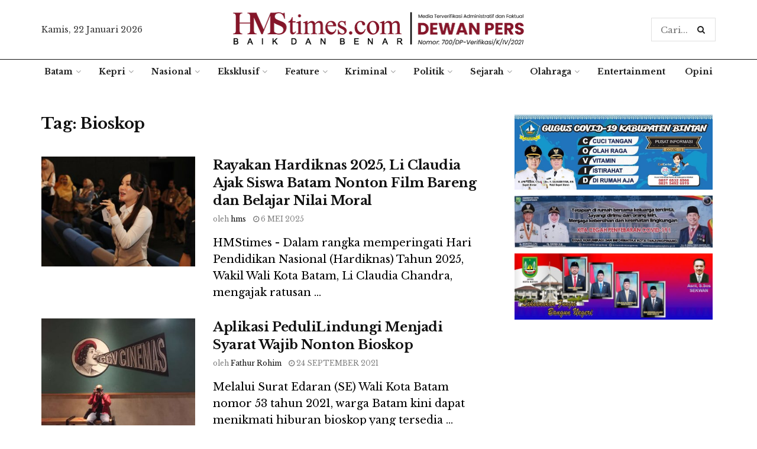

--- FILE ---
content_type: text/html; charset=UTF-8
request_url: https://hmstimes.com/tag/bioskop/
body_size: 15046
content:
<!doctype html>
<!--[if lt IE 7]><html
class="no-js lt-ie9 lt-ie8 lt-ie7" lang=id> <![endif]-->
<!--[if IE 7]><html
class="no-js lt-ie9 lt-ie8" lang=id> <![endif]-->
<!--[if IE 8]><html
class="no-js lt-ie9" lang=id> <![endif]-->
<!--[if IE 9]><html
class="no-js lt-ie10" lang=id> <![endif]-->
<!--[if gt IE 8]><!--><html
class=no-js  lang=id> <!--<![endif]--><head><style>img.lazy{min-height:1px}</style><link
href=https://hmstimes.com/wp-content/plugins/w3-total-cache/pub/js/lazyload.min.js as=script><meta
http-equiv="Content-Type" content="text/html; charset=UTF-8"><meta
name='viewport' content='width=device-width, initial-scale=1, user-scalable=yes'><link
rel=profile href=http://gmpg.org/xfn/11><link
rel=pingback href=https://hmstimes.com/xmlrpc.php><meta
name="theme-color" content="#8a1823"><meta
name="msapplication-navbutton-color" content="#8a1823"><meta
name="apple-mobile-web-app-status-bar-style" content="#8a1823"><meta
name='robots' content='index, follow, max-image-preview:large, max-snippet:-1, max-video-preview:-1'> <script>var jnews_ajax_url='/?ajax-request=jnews'</script> <title>Bioskop | HMStimes.com</title><link
rel=canonical href=https://hmstimes.com/tag/bioskop/ ><meta
property="og:locale" content="id_ID"><meta
property="og:type" content="article"><meta
property="og:title" content="Bioskop | HMStimes.com"><meta
property="og:url" content="https://hmstimes.com/tag/bioskop/"><meta
property="og:site_name" content="HMStimes.com"><meta
name="twitter:card" content="summary_large_image"> <script type=application/ld+json class=yoast-schema-graph>{"@context":"https://schema.org","@graph":[{"@type":"CollectionPage","@id":"https://hmstimes.com/tag/bioskop/","url":"https://hmstimes.com/tag/bioskop/","name":"Bioskop | HMStimes.com","isPartOf":{"@id":"https://hmstimes.com/#website"},"primaryImageOfPage":{"@id":"https://hmstimes.com/tag/bioskop/#primaryimage"},"image":{"@id":"https://hmstimes.com/tag/bioskop/#primaryimage"},"thumbnailUrl":"https://hmstimes.com/wp-content/uploads/2025/05/2ae76a3f-e4a8-481c-bfd5-5172e7abd1b2.jpg","breadcrumb":{"@id":"https://hmstimes.com/tag/bioskop/#breadcrumb"},"inLanguage":"id"},{"@type":"ImageObject","inLanguage":"id","@id":"https://hmstimes.com/tag/bioskop/#primaryimage","url":"https://hmstimes.com/wp-content/uploads/2025/05/2ae76a3f-e4a8-481c-bfd5-5172e7abd1b2.jpg","contentUrl":"https://hmstimes.com/wp-content/uploads/2025/05/2ae76a3f-e4a8-481c-bfd5-5172e7abd1b2.jpg","width":1080,"height":720,"caption":"Momen wakil Wali Kota Batam, Li Caudia mengajak siswa-siwi sekolah nonton film bareng di Bioskop. (Foto: Diskominfo)."},{"@type":"BreadcrumbList","@id":"https://hmstimes.com/tag/bioskop/#breadcrumb","itemListElement":[{"@type":"ListItem","position":1,"name":"Home","item":"https://hmstimes.com/"},{"@type":"ListItem","position":2,"name":"Bioskop"}]},{"@type":"WebSite","@id":"https://hmstimes.com/#website","url":"https://hmstimes.com/","name":"HMStimes.com","description":"Jurnalisme yang Baik dan Benar","publisher":{"@id":"https://hmstimes.com/#organization"},"potentialAction":[{"@type":"SearchAction","target":{"@type":"EntryPoint","urlTemplate":"https://hmstimes.com/?s={search_term_string}"},"query-input":"required name=search_term_string"}],"inLanguage":"id"},{"@type":"Organization","@id":"https://hmstimes.com/#organization","name":"HMSTimes","url":"https://hmstimes.com/","logo":{"@type":"ImageObject","inLanguage":"id","@id":"https://hmstimes.com/#/schema/logo/image/","url":"https://hmstimes.com/wp-content/uploads/2020/09/hmstimes-bulat.png","contentUrl":"https://hmstimes.com/wp-content/uploads/2020/09/hmstimes-bulat.png","width":1016,"height":1016,"caption":"HMSTimes"},"image":{"@id":"https://hmstimes.com/#/schema/logo/image/"}}]}</script> <link
rel=dns-prefetch href=//www.googletagmanager.com><link
rel=dns-prefetch href=//fonts.googleapis.com><link
rel=dns-prefetch href=//pagead2.googlesyndication.com><link
rel=alternate type=application/rss+xml title="HMStimes.com &raquo; Feed" href=https://hmstimes.com/feed/ ><link
rel=alternate type=application/rss+xml title="HMStimes.com &raquo; Bioskop Umpan Tag" href=https://hmstimes.com/tag/bioskop/feed/ ><link
rel=stylesheet href=https://hmstimes.com/wp-content/cache/minify/a5ff7.css media=all><style id=classic-theme-styles-inline-css>.wp-block-button__link{color:#fff;background-color:#32373c;border-radius:9999px;box-shadow:none;text-decoration:none;padding:calc(.667em + 2px) calc(1.333em + 2px);font-size:1.125em}.wp-block-file__button{background:#32373c;color:#fff;text-decoration:none}</style><style id=global-styles-inline-css>/*<![CDATA[*/body{--wp--preset--color--black:#000;--wp--preset--color--cyan-bluish-gray:#abb8c3;--wp--preset--color--white:#fff;--wp--preset--color--pale-pink:#f78da7;--wp--preset--color--vivid-red:#cf2e2e;--wp--preset--color--luminous-vivid-orange:#ff6900;--wp--preset--color--luminous-vivid-amber:#fcb900;--wp--preset--color--light-green-cyan:#7bdcb5;--wp--preset--color--vivid-green-cyan:#00d084;--wp--preset--color--pale-cyan-blue:#8ed1fc;--wp--preset--color--vivid-cyan-blue:#0693e3;--wp--preset--color--vivid-purple:#9b51e0;--wp--preset--gradient--vivid-cyan-blue-to-vivid-purple:linear-gradient(135deg,rgba(6,147,227,1) 0%,rgb(155,81,224) 100%);--wp--preset--gradient--light-green-cyan-to-vivid-green-cyan:linear-gradient(135deg,rgb(122,220,180) 0%,rgb(0,208,130) 100%);--wp--preset--gradient--luminous-vivid-amber-to-luminous-vivid-orange:linear-gradient(135deg,rgba(252,185,0,1) 0%,rgba(255,105,0,1) 100%);--wp--preset--gradient--luminous-vivid-orange-to-vivid-red:linear-gradient(135deg,rgba(255,105,0,1) 0%,rgb(207,46,46) 100%);--wp--preset--gradient--very-light-gray-to-cyan-bluish-gray:linear-gradient(135deg,rgb(238,238,238) 0%,rgb(169,184,195) 100%);--wp--preset--gradient--cool-to-warm-spectrum:linear-gradient(135deg,rgb(74,234,220) 0%,rgb(151,120,209) 20%,rgb(207,42,186) 40%,rgb(238,44,130) 60%,rgb(251,105,98) 80%,rgb(254,248,76) 100%);--wp--preset--gradient--blush-light-purple:linear-gradient(135deg,rgb(255,206,236) 0%,rgb(152,150,240) 100%);--wp--preset--gradient--blush-bordeaux:linear-gradient(135deg,rgb(254,205,165) 0%,rgb(254,45,45) 50%,rgb(107,0,62) 100%);--wp--preset--gradient--luminous-dusk:linear-gradient(135deg,rgb(255,203,112) 0%,rgb(199,81,192) 50%,rgb(65,88,208) 100%);--wp--preset--gradient--pale-ocean:linear-gradient(135deg,rgb(255,245,203) 0%,rgb(182,227,212) 50%,rgb(51,167,181) 100%);--wp--preset--gradient--electric-grass:linear-gradient(135deg,rgb(202,248,128) 0%,rgb(113,206,126) 100%);--wp--preset--gradient--midnight:linear-gradient(135deg,rgb(2,3,129) 0%,rgb(40,116,252) 100%);--wp--preset--font-size--small:13px;--wp--preset--font-size--medium:20px;--wp--preset--font-size--large:36px;--wp--preset--font-size--x-large:42px;--wp--preset--spacing--20:0.44rem;--wp--preset--spacing--30:0.67rem;--wp--preset--spacing--40:1rem;--wp--preset--spacing--50:1.5rem;--wp--preset--spacing--60:2.25rem;--wp--preset--spacing--70:3.38rem;--wp--preset--spacing--80:5.06rem;--wp--preset--shadow--natural:6px 6px 9px rgba(0, 0, 0, 0.2);--wp--preset--shadow--deep:12px 12px 50px rgba(0, 0, 0, 0.4);--wp--preset--shadow--sharp:6px 6px 0px rgba(0, 0, 0, 0.2);--wp--preset--shadow--outlined:6px 6px 0px -3px rgba(255, 255, 255, 1), 6px 6px rgba(0, 0, 0, 1);--wp--preset--shadow--crisp:6px 6px 0px rgba(0, 0, 0, 1)}:where(.is-layout-flex){gap:0.5em}:where(.is-layout-grid){gap:0.5em}body .is-layout-flow>.alignleft{float:left;margin-inline-start:0;margin-inline-end:2em}body .is-layout-flow>.alignright{float:right;margin-inline-start:2em;margin-inline-end:0}body .is-layout-flow>.aligncenter{margin-left:auto !important;margin-right:auto !important}body .is-layout-constrained>.alignleft{float:left;margin-inline-start:0;margin-inline-end:2em}body .is-layout-constrained>.alignright{float:right;margin-inline-start:2em;margin-inline-end:0}body .is-layout-constrained>.aligncenter{margin-left:auto !important;margin-right:auto !important}body .is-layout-constrained>:where(:not(.alignleft):not(.alignright):not(.alignfull)){max-width:var(--wp--style--global--content-size);margin-left:auto !important;margin-right:auto !important}body .is-layout-constrained>.alignwide{max-width:var(--wp--style--global--wide-size)}body .is-layout-flex{display:flex}body .is-layout-flex{flex-wrap:wrap;align-items:center}body .is-layout-flex>*{margin:0}body .is-layout-grid{display:grid}body .is-layout-grid>*{margin:0}:where(.wp-block-columns.is-layout-flex){gap:2em}:where(.wp-block-columns.is-layout-grid){gap:2em}:where(.wp-block-post-template.is-layout-flex){gap:1.25em}:where(.wp-block-post-template.is-layout-grid){gap:1.25em}.has-black-color{color:var(--wp--preset--color--black) !important}.has-cyan-bluish-gray-color{color:var(--wp--preset--color--cyan-bluish-gray) !important}.has-white-color{color:var(--wp--preset--color--white) !important}.has-pale-pink-color{color:var(--wp--preset--color--pale-pink) !important}.has-vivid-red-color{color:var(--wp--preset--color--vivid-red) !important}.has-luminous-vivid-orange-color{color:var(--wp--preset--color--luminous-vivid-orange) !important}.has-luminous-vivid-amber-color{color:var(--wp--preset--color--luminous-vivid-amber) !important}.has-light-green-cyan-color{color:var(--wp--preset--color--light-green-cyan) !important}.has-vivid-green-cyan-color{color:var(--wp--preset--color--vivid-green-cyan) !important}.has-pale-cyan-blue-color{color:var(--wp--preset--color--pale-cyan-blue) !important}.has-vivid-cyan-blue-color{color:var(--wp--preset--color--vivid-cyan-blue) !important}.has-vivid-purple-color{color:var(--wp--preset--color--vivid-purple) !important}.has-black-background-color{background-color:var(--wp--preset--color--black) !important}.has-cyan-bluish-gray-background-color{background-color:var(--wp--preset--color--cyan-bluish-gray) !important}.has-white-background-color{background-color:var(--wp--preset--color--white) !important}.has-pale-pink-background-color{background-color:var(--wp--preset--color--pale-pink) !important}.has-vivid-red-background-color{background-color:var(--wp--preset--color--vivid-red) !important}.has-luminous-vivid-orange-background-color{background-color:var(--wp--preset--color--luminous-vivid-orange) !important}.has-luminous-vivid-amber-background-color{background-color:var(--wp--preset--color--luminous-vivid-amber) !important}.has-light-green-cyan-background-color{background-color:var(--wp--preset--color--light-green-cyan) !important}.has-vivid-green-cyan-background-color{background-color:var(--wp--preset--color--vivid-green-cyan) !important}.has-pale-cyan-blue-background-color{background-color:var(--wp--preset--color--pale-cyan-blue) !important}.has-vivid-cyan-blue-background-color{background-color:var(--wp--preset--color--vivid-cyan-blue) !important}.has-vivid-purple-background-color{background-color:var(--wp--preset--color--vivid-purple) !important}.has-black-border-color{border-color:var(--wp--preset--color--black) !important}.has-cyan-bluish-gray-border-color{border-color:var(--wp--preset--color--cyan-bluish-gray) !important}.has-white-border-color{border-color:var(--wp--preset--color--white) !important}.has-pale-pink-border-color{border-color:var(--wp--preset--color--pale-pink) !important}.has-vivid-red-border-color{border-color:var(--wp--preset--color--vivid-red) !important}.has-luminous-vivid-orange-border-color{border-color:var(--wp--preset--color--luminous-vivid-orange) !important}.has-luminous-vivid-amber-border-color{border-color:var(--wp--preset--color--luminous-vivid-amber) !important}.has-light-green-cyan-border-color{border-color:var(--wp--preset--color--light-green-cyan) !important}.has-vivid-green-cyan-border-color{border-color:var(--wp--preset--color--vivid-green-cyan) !important}.has-pale-cyan-blue-border-color{border-color:var(--wp--preset--color--pale-cyan-blue) !important}.has-vivid-cyan-blue-border-color{border-color:var(--wp--preset--color--vivid-cyan-blue) !important}.has-vivid-purple-border-color{border-color:var(--wp--preset--color--vivid-purple) !important}.has-vivid-cyan-blue-to-vivid-purple-gradient-background{background:var(--wp--preset--gradient--vivid-cyan-blue-to-vivid-purple) !important}.has-light-green-cyan-to-vivid-green-cyan-gradient-background{background:var(--wp--preset--gradient--light-green-cyan-to-vivid-green-cyan) !important}.has-luminous-vivid-amber-to-luminous-vivid-orange-gradient-background{background:var(--wp--preset--gradient--luminous-vivid-amber-to-luminous-vivid-orange) !important}.has-luminous-vivid-orange-to-vivid-red-gradient-background{background:var(--wp--preset--gradient--luminous-vivid-orange-to-vivid-red) !important}.has-very-light-gray-to-cyan-bluish-gray-gradient-background{background:var(--wp--preset--gradient--very-light-gray-to-cyan-bluish-gray) !important}.has-cool-to-warm-spectrum-gradient-background{background:var(--wp--preset--gradient--cool-to-warm-spectrum) !important}.has-blush-light-purple-gradient-background{background:var(--wp--preset--gradient--blush-light-purple) !important}.has-blush-bordeaux-gradient-background{background:var(--wp--preset--gradient--blush-bordeaux) !important}.has-luminous-dusk-gradient-background{background:var(--wp--preset--gradient--luminous-dusk) !important}.has-pale-ocean-gradient-background{background:var(--wp--preset--gradient--pale-ocean) !important}.has-electric-grass-gradient-background{background:var(--wp--preset--gradient--electric-grass) !important}.has-midnight-gradient-background{background:var(--wp--preset--gradient--midnight) !important}.has-small-font-size{font-size:var(--wp--preset--font-size--small) !important}.has-medium-font-size{font-size:var(--wp--preset--font-size--medium) !important}.has-large-font-size{font-size:var(--wp--preset--font-size--large) !important}.has-x-large-font-size{font-size:var(--wp--preset--font-size--x-large) !important}.wp-block-navigation a:where(:not(.wp-element-button)){color:inherit}:where(.wp-block-post-template.is-layout-flex){gap:1.25em}:where(.wp-block-post-template.is-layout-grid){gap:1.25em}:where(.wp-block-columns.is-layout-flex){gap:2em}:where(.wp-block-columns.is-layout-grid){gap:2em}.wp-block-pullquote{font-size:1.5em;line-height:1.6}/*]]>*/</style><link
rel=stylesheet href=https://hmstimes.com/wp-content/cache/minify/3a1ed.css media=all><style id=wp-polls-inline-css>.wp-polls .pollbar{margin:1px;font-size:6px;line-height:8px;height:8px;background-image:url('https://hmstimes.com/wp-content/plugins/wp-polls/images/default/pollbg.gif');border:1px solid #c8c8c8}</style><link
rel=stylesheet href=https://hmstimes.com/wp-content/cache/minify/ee812.css media=all><link
rel=stylesheet id=jeg_customizer_font-css href='//fonts.googleapis.com/css?family=Libre+Baskerville%3Aregular%2C700%2Cregular%2Citalic%2C700&#038;display=swap&#038;ver=1.2.4' type=text/css media=all><link
rel=stylesheet href=https://hmstimes.com/wp-content/cache/minify/18844.css media=all> <script src=https://hmstimes.com/wp-content/cache/minify/a802d.js></script>  <script src="https://www.googletagmanager.com/gtag/js?id=G-MHQEPMR7B4" id=google_gtagjs-js async></script> <script id=google_gtagjs-js-after>window.dataLayer=window.dataLayer||[];function gtag(){dataLayer.push(arguments);}
gtag("set","linker",{"domains":["hmstimes.com"]});gtag("js",new Date());gtag("set","developer_id.dZTNiMT",true);gtag("config","G-MHQEPMR7B4");</script> <link
rel=https://api.w.org/ href=https://hmstimes.com/wp-json/ ><link
rel=alternate type=application/json href=https://hmstimes.com/wp-json/wp/v2/tags/763><link
rel=EditURI type=application/rsd+xml title=RSD href=https://hmstimes.com/xmlrpc.php?rsd><meta
name="generator" content="WordPress 6.4.7"><meta
name="generator" content="Site Kit by Google 1.152.1"><meta
name="google-adsense-platform-account" content="ca-host-pub-2644536267352236"><meta
name="google-adsense-platform-domain" content="sitekit.withgoogle.com"><meta
name="onesignal" content="wordpress-plugin"> <script>window.OneSignalDeferred=window.OneSignalDeferred||[];OneSignalDeferred.push(function(OneSignal){var oneSignal_options={};window._oneSignalInitOptions=oneSignal_options;oneSignal_options['serviceWorkerParam']={scope:'/wp-content/plugins/onesignal-free-web-push-notifications/sdk_files/push/onesignal/'};oneSignal_options['serviceWorkerPath']='OneSignalSDKWorker.js';OneSignal.Notifications.setDefaultUrl("https://hmstimes.com");oneSignal_options['wordpress']=true;oneSignal_options['appId']='1bd41d4b-e462-49ff-b5ef-94a0f3535d20';oneSignal_options['allowLocalhostAsSecureOrigin']=true;oneSignal_options['welcomeNotification']={};oneSignal_options['welcomeNotification']['title']="";oneSignal_options['welcomeNotification']['message']="";oneSignal_options['path']="https://hmstimes.com/wp-content/plugins/onesignal-free-web-push-notifications/sdk_files/";oneSignal_options['promptOptions']={};oneSignal_options['notifyButton']={};oneSignal_options['notifyButton']['enable']=true;oneSignal_options['notifyButton']['position']='bottom-right';oneSignal_options['notifyButton']['theme']='default';oneSignal_options['notifyButton']['size']='medium';oneSignal_options['notifyButton']['showCredit']=true;oneSignal_options['notifyButton']['text']={};OneSignal.init(window._oneSignalInitOptions);});function documentInitOneSignal(){var oneSignal_elements=document.getElementsByClassName("OneSignal-prompt");var oneSignalLinkClickHandler=function(event){OneSignal.Notifications.requestPermission();event.preventDefault();};for(var i=0;i<oneSignal_elements.length;i++)
oneSignal_elements[i].addEventListener('click',oneSignalLinkClickHandler,false);}
if(document.readyState==='complete'){documentInitOneSignal();}
else{window.addEventListener("load",function(event){documentInitOneSignal();});}</script> <meta
name="generator" content="Powered by WPBakery Page Builder - drag and drop page builder for WordPress."> <script async=async src="https://pagead2.googlesyndication.com/pagead/js/adsbygoogle.js?client=ca-pub-9832885597873282&amp;host=ca-host-pub-2644536267352236" crossorigin=anonymous></script> <style id=custom-highlight-color >::-moz-selection{background:#8a1823;color:#fff}::selection{background:#8a1823;color:#fff}</style> <script type=application/ld+json>{"@context":"http:\/\/schema.org","@type":"Organization","@id":"https:\/\/hmstimes.com\/#organization","url":"https:\/\/hmstimes.com\/","name":"\"HMSTimes.com\"","logo":{"@type":"ImageObject","url":"https:\/\/hmstimes.com\/wp-content\/uploads\/2020\/09\/hmstimes-bulat.png"},"sameAs":["https:\/\/www.facebook.com\/","https:\/\/twitter.com\/"],"contactPoint":{"@type":"ContactPoint","telephone":"+627783850667","contactType":"\"customer service\"","areaServed":["ID"]}}</script> <script type=application/ld+json>{"@context":"http:\/\/schema.org","@type":"WebSite","@id":"https:\/\/hmstimes.com\/#website","url":"https:\/\/hmstimes.com\/","name":"\"HMSTimes.com\"","potentialAction":{"@type":"SearchAction","target":"https:\/\/hmstimes.com\/?s={search_term_string}","query-input":"required name=search_term_string"}}</script> <link
rel=icon href=https://hmstimes.com/wp-content/uploads/2020/08/cropped-cover12-32x32.jpg sizes=32x32><link
rel=icon href=https://hmstimes.com/wp-content/uploads/2020/08/cropped-cover12-192x192.jpg sizes=192x192><link
rel=apple-touch-icon href=https://hmstimes.com/wp-content/uploads/2020/08/cropped-cover12-180x180.jpg><meta
name="msapplication-TileImage" content="https://hmstimes.com/wp-content/uploads/2020/08/cropped-cover12-270x270.jpg"><style id=jeg_dynamic_css data-type=jeg_custom-css>.jeg_top_weather{background : }.jeg_top_weather > .jeg_weather_temp, .jeg_midbar .jeg_top_weather>.jeg_weather_temp>.jeg_weather_unit,.jeg_top_weather>.jeg_weather_location{color : }.jeg_top_weather .jeg_weather_condition .jeg_weather_icon{color : }.jeg_top_weather .jeg_weather_item{background : }.jeg_top_weather .jeg_weather_item .jeg_weather_temp:hover, .jeg_weather_widget .jeg_weather_item:hover{background : }.jeg_top_weather .jeg_weather_item .jeg_weather_temp .jeg_weather_icon{color :;border-color : }.jeg_top_weather .jeg_weather_item .jeg_weather_temp .jeg_weather_value, .jeg_top_weather .jeg_weather_item .jeg_weather_temp .jeg_weather_unit{color : }.jeg_top_weather .jeg_weather_item .jeg_weather_temp .jeg_weather_day{color : }.jeg_container, .jeg_content, .jeg_boxed .jeg_main .jeg_container,.jeg_autoload_separator{background-color : }body,.newsfeed_carousel.owl-carousel .owl-nav div,.jeg_filter_button,.owl-carousel .owl-nav div,.jeg_readmore,.jeg_hero_style_7 .jeg_post_meta a,.widget_calendar thead th,.widget_calendar tfoot a,.jeg_socialcounter a,.entry-header .jeg_meta_like a,.entry-header .jeg_meta_comment a,.entry-content tbody tr:hover,.entry-content th,.jeg_splitpost_nav li:hover a,#breadcrumbs a,.jeg_author_socials a:hover,.jeg_footer_content a,.jeg_footer_bottom a,.jeg_cartcontent,.woocommerce .woocommerce-breadcrumb a{color:#333}a,.jeg_menu_style_5 > li > a:hover,.jeg_menu_style_5 > li.sfHover > a,.jeg_menu_style_5 > li.current-menu-item > a,.jeg_menu_style_5 > li.current-menu-ancestor > a,.jeg_navbar .jeg_menu:not(.jeg_main_menu) > li > a:hover,.jeg_midbar .jeg_menu:not(.jeg_main_menu) > li > a:hover,.jeg_side_tabs li.active,.jeg_block_heading_5 strong,.jeg_block_heading_6 strong,.jeg_block_heading_7 strong,.jeg_block_heading_8 strong,.jeg_subcat_list li a:hover,.jeg_subcat_list li button:hover,.jeg_pl_lg_7 .jeg_thumb .jeg_post_category a,.jeg_pl_xs_2:before,.jeg_pl_xs_4 .jeg_postblock_content:before,.jeg_postblock .jeg_post_title a:hover,.jeg_hero_style_6 .jeg_post_title a:hover,.jeg_sidefeed .jeg_pl_xs_3 .jeg_post_title a:hover,.widget_jnews_popular .jeg_post_title a:hover,.jeg_meta_author a,.widget_archive li a:hover,.widget_pages li a:hover,.widget_meta li a:hover,.widget_recent_entries li a:hover,.widget_rss li a:hover,.widget_rss cite,.widget_categories li a:hover,.widget_categories li.current-cat > a,#breadcrumbs a:hover,.jeg_share_count .counts,.commentlist .bypostauthor > .comment-body > .comment-author > .fn,span.required,.jeg_review_title,.bestprice .price,.authorlink a:hover,.jeg_vertical_playlist .jeg_video_playlist_play_icon,.jeg_vertical_playlist .jeg_video_playlist_item.active .jeg_video_playlist_thumbnail:before,.jeg_horizontal_playlist .jeg_video_playlist_play,.woocommerce li.product .pricegroup .button,.widget_display_forums li a:hover,.widget_display_topics li:before,.widget_display_replies li:before,.widget_display_views li:before,.bbp-breadcrumb a:hover,.jeg_mobile_menu li.sfHover > a,.jeg_mobile_menu li a:hover,.split-template-6 .pagenum{color:#8a1823}.jeg_menu_style_1 > li > a:before,.jeg_menu_style_2 > li > a:before,.jeg_menu_style_3 > li > a:before,.jeg_side_toggle,.jeg_slide_caption .jeg_post_category a,.jeg_slider_type_1 .owl-nav .owl-next,.jeg_block_heading_1 .jeg_block_title span,.jeg_block_heading_2 .jeg_block_title span,.jeg_block_heading_3,.jeg_block_heading_4 .jeg_block_title span,.jeg_block_heading_6:after,.jeg_pl_lg_box .jeg_post_category a,.jeg_pl_md_box .jeg_post_category a,.jeg_readmore:hover,.jeg_thumb .jeg_post_category a,.jeg_block_loadmore a:hover, .jeg_postblock.alt .jeg_block_loadmore a:hover,.jeg_block_loadmore a.active,.jeg_postblock_carousel_2 .jeg_post_category a,.jeg_heroblock .jeg_post_category a,.jeg_pagenav_1 .page_number.active,.jeg_pagenav_1 .page_number.active:hover,input[type="submit"],.btn,.button,.widget_tag_cloud a:hover,.popularpost_item:hover .jeg_post_title a:before,.jeg_splitpost_4 .page_nav,.jeg_splitpost_5 .page_nav,.jeg_post_via a:hover,.jeg_post_source a:hover,.jeg_post_tags a:hover,.comment-reply-title small a:before,.comment-reply-title small a:after,.jeg_storelist .productlink,.authorlink li.active a:before,.jeg_footer.dark .socials_widget:not(.nobg) a:hover .fa,.jeg_breakingnews_title,.jeg_overlay_slider_bottom.owl-carousel .owl-nav div,.jeg_overlay_slider_bottom.owl-carousel .owl-nav div:hover,.jeg_vertical_playlist .jeg_video_playlist_current,.woocommerce span.onsale,.woocommerce #respond input#submit:hover,.woocommerce a.button:hover,.woocommerce button.button:hover,.woocommerce input.button:hover,.woocommerce #respond input#submit.alt,.woocommerce a.button.alt,.woocommerce button.button.alt,.woocommerce input.button.alt,.jeg_popup_post .caption,.jeg_footer.dark input[type="submit"],.jeg_footer.dark .btn,.jeg_footer.dark .button,.footer_widget.widget_tag_cloud a:hover, .jeg_inner_content .content-inner .jeg_post_category a:hover, #buddypress .standard-form button, #buddypress a.button, #buddypress input[type="submit"], #buddypress input[type="button"], #buddypress input[type="reset"], #buddypress ul.button-nav li a, #buddypress .generic-button a, #buddypress .generic-button button, #buddypress .comment-reply-link, #buddypress a.bp-title-button, #buddypress.buddypress-wrap .members-list li .user-update .activity-read-more a, div#buddypress .standard-form button:hover,div#buddypress a.button:hover,div#buddypress input[type="submit"]:hover,div#buddypress input[type="button"]:hover,div#buddypress input[type="reset"]:hover,div#buddypress ul.button-nav li a:hover,div#buddypress .generic-button a:hover,div#buddypress .generic-button button:hover,div#buddypress .comment-reply-link:hover,div#buddypress a.bp-title-button:hover,div#buddypress.buddypress-wrap .members-list li .user-update .activity-read-more a:hover, #buddypress #item-nav .item-list-tabs ul li a:before, .jeg_inner_content .jeg_meta_container .follow-wrapper a{background-color:#8a1823}.jeg_block_heading_7 .jeg_block_title span, .jeg_readmore:hover, .jeg_block_loadmore a:hover, .jeg_block_loadmore a.active, .jeg_pagenav_1 .page_number.active, .jeg_pagenav_1 .page_number.active:hover, .jeg_pagenav_3 .page_number:hover, .jeg_prevnext_post a:hover h3, .jeg_overlay_slider .jeg_post_category, .jeg_sidefeed .jeg_post.active, .jeg_vertical_playlist.jeg_vertical_playlist .jeg_video_playlist_item.active .jeg_video_playlist_thumbnail img, .jeg_horizontal_playlist .jeg_video_playlist_item.active{border-color:#8a1823}.jeg_tabpost_nav li.active, .woocommerce div.product .woocommerce-tabs ul.tabs li.active{border-bottom-color:#8a1823}.jeg_post_meta .fa, .entry-header .jeg_post_meta .fa,.jeg_review_stars,.jeg_price_review_list{color:#174259}.jeg_share_button.share-float.share-monocrhome a{background-color:#174259}h1,h2,h3,h4,h5,h6,.jeg_post_title a,.entry-header .jeg_post_title,.jeg_hero_style_7 .jeg_post_title a,.jeg_block_title,.jeg_splitpost_bar .current_title,.jeg_video_playlist_title,.gallery-caption{color:#111}.split-template-9 .pagenum, .split-template-10 .pagenum, .split-template-11 .pagenum, .split-template-12 .pagenum, .split-template-13 .pagenum, .split-template-15 .pagenum, .split-template-18 .pagenum, .split-template-20 .pagenum, .split-template-19 .current_title span, .split-template-20 .current_title span{background-color:#111}.entry-content .content-inner p, .entry-content .content-inner span, .entry-content .intro-text{color : }.entry-content .content-inner a{color : }.jeg_topbar .jeg_nav_row, .jeg_topbar .jeg_search_no_expand .jeg_search_input{line-height:20px}.jeg_topbar .jeg_nav_row, .jeg_topbar .jeg_nav_icon{height:20px}.jeg_topbar,.jeg_topbar.dark{color :;border-top-width:px}.jeg_topbar a, .jeg_topbar.dark a{color : }.jeg_midbar{height:100px;background-image:url("")}.jeg_midbar,.jeg_midbar.dark{background-color :;border-bottom-width:0px;border-bottom-color:#000;color : }.jeg_midbar a, .jeg_midbar.dark a{color : }.jeg_header .jeg_bottombar.jeg_navbar,.jeg_bottombar .jeg_nav_icon{height:41px}.jeg_header .jeg_bottombar.jeg_navbar, .jeg_header .jeg_bottombar .jeg_main_menu:not(.jeg_menu_style_1) > li > a, .jeg_header .jeg_bottombar .jeg_menu_style_1 > li, .jeg_header .jeg_bottombar .jeg_menu:not(.jeg_main_menu)>li>a{line-height:41px}.jeg_header .jeg_bottombar.jeg_navbar_wrapper:not(.jeg_navbar_boxed), .jeg_header .jeg_bottombar.jeg_navbar_boxed .jeg_nav_row{background : }.jeg_header .jeg_navbar_menuborder .jeg_main_menu > li:not(:last-child), .jeg_header .jeg_navbar_menuborder .jeg_nav_item, .jeg_navbar_boxed .jeg_nav_row, .jeg_header .jeg_navbar_menuborder:not(.jeg_navbar_boxed) .jeg_nav_left .jeg_nav_item:first-child{border-color:#fff}.jeg_header .jeg_bottombar, .jeg_header .jeg_bottombar.jeg_navbar_dark{color : }.jeg_header .jeg_bottombar a, .jeg_header .jeg_bottombar.jeg_navbar_dark a{color : }.jeg_header .jeg_bottombar a:hover, .jeg_header .jeg_bottombar.jeg_navbar_dark a:hover, .jeg_header .jeg_bottombar .jeg_menu:not(.jeg_main_menu)>li>a:hover{color : }.jeg_header .jeg_bottombar, .jeg_header .jeg_bottombar.jeg_navbar_dark, .jeg_bottombar.jeg_navbar_boxed .jeg_nav_row, .jeg_bottombar.jeg_navbar_dark.jeg_navbar_boxed .jeg_nav_row{border-top-width:1px;border-bottom-width:1px}.jeg_header_wrapper .jeg_bottombar, .jeg_header_wrapper .jeg_bottombar.jeg_navbar_dark, .jeg_bottombar.jeg_navbar_boxed .jeg_nav_row, .jeg_bottombar.jeg_navbar_dark.jeg_navbar_boxed .jeg_nav_row{border-top-color:#111;border-bottom-color:#fff}.jeg_stickybar.jeg_navbar,.jeg_navbar .jeg_nav_icon{height:px}.jeg_stickybar.jeg_navbar, .jeg_stickybar .jeg_main_menu:not(.jeg_menu_style_1) > li > a, .jeg_stickybar .jeg_menu_style_1 > li, .jeg_stickybar .jeg_menu:not(.jeg_main_menu)>li>a{line-height:px}.jeg_header_sticky .jeg_navbar_wrapper:not(.jeg_navbar_boxed), .jeg_header_sticky .jeg_navbar_boxed .jeg_nav_row{background : }.jeg_header_sticky .jeg_navbar_menuborder .jeg_main_menu > li:not(:last-child), .jeg_header_sticky .jeg_navbar_menuborder .jeg_nav_item, .jeg_navbar_boxed .jeg_nav_row, .jeg_header_sticky .jeg_navbar_menuborder:not(.jeg_navbar_boxed) .jeg_nav_left .jeg_nav_item:first-child{border-color : }.jeg_stickybar,.jeg_stickybar.dark{color :;border-bottom-width:3px}.jeg_stickybar a, .jeg_stickybar.dark a{color : }.jeg_stickybar, .jeg_stickybar.dark, .jeg_stickybar.jeg_navbar_boxed .jeg_nav_row{border-bottom-color:#111}.jeg_mobile_bottombar{height:px;line-height:px}.jeg_mobile_midbar,.jeg_mobile_midbar.dark{background :;color :;border-top-width:px;border-top-color : }.jeg_mobile_midbar a, .jeg_mobile_midbar.dark a{color : }.jeg_header .socials_widget>a>i.fa:before{color:#aaa}.jeg_header .socials_widget>a>i.fa{background-color : }.jeg_aside_item.socials_widget>a>i.fa:before{color:#777}.jeg_top_date{color :;background : }.jeg_header .jeg_button_1 .btn{background:#111;color :;border-color : }.jeg_header .jeg_button_1 .btn:hover{background : }.jeg_header .jeg_button_2 .btn{background :;color :;border-color : }.jeg_header .jeg_button_2 .btn:hover{background : }.jeg_header .jeg_button_3 .btn{background :;color :;border-color : }.jeg_header .jeg_button_3 .btn:hover{background : }.jeg_header .jeg_vertical_menu.jeg_vertical_menu_1{border-top-width:px;border-top-color : }.jeg_header .jeg_vertical_menu.jeg_vertical_menu_1 a{border-top-color : }.jeg_header .jeg_vertical_menu.jeg_vertical_menu_2{border-top-width:px;border-top-color : }.jeg_header .jeg_vertical_menu.jeg_vertical_menu_2 a{border-top-color : }.jeg_header .jeg_vertical_menu.jeg_vertical_menu_3{border-top-width:px;border-top-color : }.jeg_header .jeg_vertical_menu.jeg_vertical_menu_3 a{border-top-color : }.jeg_header .jeg_vertical_menu.jeg_vertical_menu_4{border-top-width:px;border-top-color : }.jeg_header .jeg_vertical_menu.jeg_vertical_menu_4 a{border-top-color : }.jeg_lang_switcher{color :;background : }.jeg_nav_icon .jeg_mobile_toggle.toggle_btn{color : }.jeg_navbar_mobile_wrapper .jeg_nav_item a.jeg_mobile_toggle, .jeg_navbar_mobile_wrapper .dark .jeg_nav_item a.jeg_mobile_toggle{color : }.cartdetail.woocommerce .jeg_carticon{color : }.cartdetail.woocommerce .cartlink{color : }.jeg_cart.cartdetail .jeg_cartcontent{background-color : }.cartdetail.woocommerce ul.cart_list li a, .cartdetail.woocommerce ul.product_list_widget li a, .cartdetail.woocommerce .widget_shopping_cart_content .total{color : }.cartdetail.woocommerce .cart_list .quantity, .cartdetail.woocommerce .product_list_widget .quantity{color : }.cartdetail.woocommerce .widget_shopping_cart_content .total{border-top-color :;border-bottom-color : }.cartdetail.woocommerce .widget_shopping_cart_content .button{background-color : }.cartdetail.woocommerce a.button{color : }.cartdetail.woocommerce a.button:hover{background-color :;color : }.jeg_cart_icon.woocommerce .jeg_carticon{color : }.jeg_cart_icon .jeg_cartcontent{background-color : }.jeg_cart_icon.woocommerce ul.cart_list li a, .jeg_cart_icon.woocommerce ul.product_list_widget li a, .jeg_cart_icon.woocommerce .widget_shopping_cart_content .total{color : }.jeg_cart_icon.woocommerce .cart_list .quantity, .jeg_cart_icon.woocommerce .product_list_widget .quantity{color : }.jeg_cart_icon.woocommerce .widget_shopping_cart_content .total{border-top-color :;border-bottom-color : }.jeg_cart_icon.woocommerce .widget_shopping_cart_content .button{background-color : }.jeg_cart_icon.woocommerce a.button{color : }.jeg_cart_icon.woocommerce a.button:hover{background-color :;color : }.jeg_nav_account, .jeg_navbar .jeg_nav_account .jeg_menu > li > a, .jeg_midbar .jeg_nav_account .jeg_menu>li>a{color : }.jeg_menu.jeg_accountlink li>ul{background-color : }.jeg_menu.jeg_accountlink li > ul, .jeg_menu.jeg_accountlink li > ul li > a, .jeg_menu.jeg_accountlink li > ul li:hover > a, .jeg_menu.jeg_accountlink li > ul li.sfHover>a{color : }.jeg_menu.jeg_accountlink li > ul li:hover > a, .jeg_menu.jeg_accountlink li > ul li.sfHover>a{background-color : }.jeg_menu.jeg_accountlink li > ul, .jeg_menu.jeg_accountlink li > ul li a{border-color : }.jeg_header .jeg_search_wrapper.search_icon .jeg_search_toggle{color : }.jeg_header .jeg_search_wrapper.jeg_search_popup_expand .jeg_search_form, .jeg_header .jeg_search_popup_expand .jeg_search_result{background : }.jeg_header .jeg_search_expanded .jeg_search_popup_expand .jeg_search_form:before{border-bottom-color : }.jeg_header .jeg_search_wrapper.jeg_search_popup_expand .jeg_search_form, .jeg_header .jeg_search_popup_expand .jeg_search_result, .jeg_header .jeg_search_popup_expand .jeg_search_result .search-noresult, .jeg_header .jeg_search_popup_expand .jeg_search_result .search-all-button{border-color : }.jeg_header .jeg_search_expanded .jeg_search_popup_expand .jeg_search_form:after{border-bottom-color : }.jeg_header .jeg_search_wrapper.jeg_search_popup_expand .jeg_search_form .jeg_search_input{background :;border-color : }.jeg_header .jeg_search_popup_expand .jeg_search_form .jeg_search_button{color : }.jeg_header .jeg_search_wrapper.jeg_search_popup_expand .jeg_search_form .jeg_search_input, .jeg_header .jeg_search_popup_expand .jeg_search_result a, .jeg_header .jeg_search_popup_expand .jeg_search_result .search-link{color : }.jeg_header .jeg_search_popup_expand .jeg_search_form .jeg_search_input::-webkit-input-placeholder{color : }.jeg_header .jeg_search_popup_expand .jeg_search_form .jeg_search_input:-moz-placeholder{color : }.jeg_header .jeg_search_popup_expand .jeg_search_form .jeg_search_input::-moz-placeholder{color : }.jeg_header .jeg_search_popup_expand .jeg_search_form .jeg_search_input:-ms-input-placeholder{color : }.jeg_header .jeg_search_popup_expand .jeg_search_result{background-color : }.jeg_header .jeg_search_popup_expand .jeg_search_result, .jeg_header .jeg_search_popup_expand .jeg_search_result .search-link{border-color : }.jeg_header .jeg_search_popup_expand .jeg_search_result a, .jeg_header .jeg_search_popup_expand .jeg_search_result .search-link{color : }.jeg_header .jeg_search_expanded .jeg_search_modal_expand .jeg_search_toggle i, .jeg_header .jeg_search_expanded .jeg_search_modal_expand .jeg_search_button, .jeg_header .jeg_search_expanded .jeg_search_modal_expand .jeg_search_input{color : }.jeg_header .jeg_search_expanded .jeg_search_modal_expand .jeg_search_input{border-bottom-color : }.jeg_header .jeg_search_expanded .jeg_search_modal_expand .jeg_search_input::-webkit-input-placeholder{color : }.jeg_header .jeg_search_expanded .jeg_search_modal_expand .jeg_search_input:-moz-placeholder{color : }.jeg_header .jeg_search_expanded .jeg_search_modal_expand .jeg_search_input::-moz-placeholder{color : }.jeg_header .jeg_search_expanded .jeg_search_modal_expand .jeg_search_input:-ms-input-placeholder{color : }.jeg_header .jeg_search_expanded .jeg_search_modal_expand{background : }.jeg_navbar_mobile .jeg_search_wrapper .jeg_search_toggle, .jeg_navbar_mobile .dark .jeg_search_wrapper .jeg_search_toggle{color : }.jeg_navbar_mobile .jeg_search_popup_expand .jeg_search_form, .jeg_navbar_mobile .jeg_search_popup_expand .jeg_search_result{background : }.jeg_navbar_mobile .jeg_search_expanded .jeg_search_popup_expand .jeg_search_toggle:before{border-bottom-color : }.jeg_navbar_mobile .jeg_search_wrapper.jeg_search_popup_expand .jeg_search_form, .jeg_navbar_mobile .jeg_search_popup_expand .jeg_search_result, .jeg_navbar_mobile .jeg_search_popup_expand .jeg_search_result .search-noresult, .jeg_navbar_mobile .jeg_search_popup_expand .jeg_search_result .search-all-button{border-color : }.jeg_navbar_mobile .jeg_search_expanded .jeg_search_popup_expand .jeg_search_toggle:after{border-bottom-color : }.jeg_navbar_mobile .jeg_search_popup_expand .jeg_search_form .jeg_search_input{background :;border-color : }.jeg_navbar_mobile .jeg_search_popup_expand .jeg_search_form .jeg_search_button{color : }.jeg_navbar_mobile .jeg_search_wrapper.jeg_search_popup_expand .jeg_search_form .jeg_search_input, .jeg_navbar_mobile .jeg_search_popup_expand .jeg_search_result a, .jeg_navbar_mobile .jeg_search_popup_expand .jeg_search_result .search-link{color : }.jeg_navbar_mobile .jeg_search_popup_expand .jeg_search_input::-webkit-input-placeholder{color : }.jeg_navbar_mobile .jeg_search_popup_expand .jeg_search_input:-moz-placeholder{color : }.jeg_navbar_mobile .jeg_search_popup_expand .jeg_search_input::-moz-placeholder{color : }.jeg_navbar_mobile .jeg_search_popup_expand .jeg_search_input:-ms-input-placeholder{color : }.jeg_nav_search{width:34%}.jeg_header .jeg_search_no_expand .jeg_search_form .jeg_search_input{background-color :;border-color : }.jeg_header .jeg_search_no_expand .jeg_search_form button.jeg_search_button{color : }.jeg_header .jeg_search_wrapper.jeg_search_no_expand .jeg_search_form .jeg_search_input{color : }.jeg_header .jeg_search_no_expand .jeg_search_form .jeg_search_input::-webkit-input-placeholder{color : }.jeg_header .jeg_search_no_expand .jeg_search_form .jeg_search_input:-moz-placeholder{color : }.jeg_header .jeg_search_no_expand .jeg_search_form .jeg_search_input::-moz-placeholder{color : }.jeg_header .jeg_search_no_expand .jeg_search_form .jeg_search_input:-ms-input-placeholder{color : }.jeg_header .jeg_search_no_expand .jeg_search_result{background-color : }.jeg_header .jeg_search_no_expand .jeg_search_result, .jeg_header .jeg_search_no_expand .jeg_search_result .search-link{border-color : }.jeg_header .jeg_search_no_expand .jeg_search_result a, .jeg_header .jeg_search_no_expand .jeg_search_result .search-link{color : }#jeg_off_canvas .jeg_mobile_wrapper .jeg_search_result{background-color : }#jeg_off_canvas .jeg_search_result.with_result .search-all-button{border-color : }#jeg_off_canvas .jeg_mobile_wrapper .jeg_search_result a,#jeg_off_canvas .jeg_mobile_wrapper .jeg_search_result .search-link{color : }.jeg_menu_style_1>li>a:before,.jeg_menu_style_2>li>a:before,.jeg_menu_style_3>li>a:before{background : }.jeg_navbar_wrapper .sf-arrows .sf-with-ul:after{color : }.jeg_navbar_wrapper .jeg_menu li>ul{background : }.jeg_navbar_wrapper .jeg_menu li > ul li>a{color : }.jeg_navbar_wrapper .jeg_menu li > ul li:hover > a, .jeg_navbar_wrapper .jeg_menu li > ul li.sfHover > a, .jeg_navbar_wrapper .jeg_menu li > ul li.current-menu-item > a, .jeg_navbar_wrapper .jeg_menu li > ul li.current-menu-ancestor>a{background : }.jeg_header .jeg_navbar_wrapper .jeg_menu li > ul li:hover > a, .jeg_header .jeg_navbar_wrapper .jeg_menu li > ul li.sfHover > a, .jeg_header .jeg_navbar_wrapper .jeg_menu li > ul li.current-menu-item > a, .jeg_header .jeg_navbar_wrapper .jeg_menu li > ul li.current-menu-ancestor > a, .jeg_header .jeg_navbar_wrapper .jeg_menu li > ul li:hover > .sf-with-ul:after, .jeg_header .jeg_navbar_wrapper .jeg_menu li > ul li.sfHover > .sf-with-ul:after, .jeg_header .jeg_navbar_wrapper .jeg_menu li > ul li.current-menu-item > .sf-with-ul:after, .jeg_header .jeg_navbar_wrapper .jeg_menu li > ul li.current-menu-ancestor>.sf-with-ul:after{color : }.jeg_navbar_wrapper .jeg_menu li > ul li a{border-color : }.jeg_megamenu .sub-menu .jeg_newsfeed_subcat{background-color :;border-right-color : }.jeg_megamenu .sub-menu .jeg_newsfeed_subcat li.active{border-color :;background-color : }.jeg_navbar_wrapper .jeg_megamenu .sub-menu .jeg_newsfeed_subcat li a{color : }.jeg_megamenu .sub-menu .jeg_newsfeed_subcat li.active a{color : }.jeg_megamenu .sub-menu{background-color : }.jeg_megamenu .sub-menu .newsfeed_overlay{background-color : }.jeg_megamenu .sub-menu .newsfeed_overlay .jeg_preloader span{background-color : }.jeg_megamenu .sub-menu .jeg_newsfeed_list .jeg_newsfeed_item .jeg_post_title a{color : }.jeg_newsfeed_tags h3{color : }.jeg_navbar_wrapper .jeg_newsfeed_tags li a{color : }.jeg_newsfeed_tags{border-left-color : }.jeg_megamenu .sub-menu .jeg_newsfeed_list .newsfeed_carousel.owl-carousel .owl-nav div{color :;background-color :;border-color : }.jeg_megamenu .sub-menu .jeg_newsfeed_list .newsfeed_carousel.owl-carousel .owl-nav div:hover{color :;background-color :;border-color : }.jeg_megamenu .sub-menu .jeg_newsfeed_list .newsfeed_carousel.owl-carousel .owl-nav div.disabled{color :;background-color :;border-color : }.jnews .jeg_header .jeg_menu.jeg_top_menu>li>a{color : }.jnews .jeg_header .jeg_menu.jeg_top_menu > li a:hover{color : }.jnews .jeg_top_menu.sf-arrows .sf-with-ul:after{color : }.jnews .jeg_menu.jeg_top_menu li>ul{background-color : }.jnews .jeg_menu.jeg_top_menu li > ul, .jnews .jeg_menu.jeg_top_menu li > ul li > a, .jnews .jeg_menu.jeg_top_menu li > ul li:hover > a, .jnews .jeg_menu.jeg_top_menu li > ul li.sfHover>a{color : }.jnews .jeg_menu.jeg_top_menu li > ul li:hover > a, .jnews .jeg_menu.jeg_top_menu li > ul li.sfHover>a{background-color : }.jnews .jeg_menu.jeg_top_menu li > ul, .jnews .jeg_menu.jeg_top_menu li > ul li a{border-color : }#jeg_off_canvas.dark .jeg_mobile_wrapper, #jeg_off_canvas .jeg_mobile_wrapper{background:#fff}.jeg_mobile_wrapper .nav_wrap:before{background : }.jeg_mobile_wrapper{background-image:url("")}.jeg_footer_content,.jeg_footer.dark .jeg_footer_content{background-color:#8a1823;color:#fff}.jeg_footer .jeg_footer_heading h3,.jeg_footer.dark .jeg_footer_heading h3,.jeg_footer .widget h2,.jeg_footer .footer_dark .widget h2{color:#fff}.jeg_footer .jeg_footer_content a, .jeg_footer.dark .jeg_footer_content a{color:#fff}.jeg_footer .jeg_footer_content a:hover,.jeg_footer.dark .jeg_footer_content a:hover{color : }.jeg_footer input[type="submit"],.jeg_footer .btn,.jeg_footer .button{background-color:#000;color:#fff}.jeg_footer input:not([type="submit"]),.jeg_footer textarea,.jeg_footer select,.jeg_footer.dark input:not([type="submit"]),.jeg_footer.dark textarea,.jeg_footer.dark select{background-color :;color : }.footer_widget.widget_tag_cloud a,.jeg_footer.dark .footer_widget.widget_tag_cloud a{background-color :;color : }.jeg_footer_bottom,.jeg_footer.dark .jeg_footer_bottom,.jeg_footer_secondary,.jeg_footer.dark .jeg_footer_secondary{background-color : }.jeg_footer_secondary,.jeg_footer.dark .jeg_footer_secondary,.jeg_footer_bottom,.jeg_footer.dark .jeg_footer_bottom,.jeg_footer_sidecontent .jeg_footer_primary{color:#fff}.jeg_footer_bottom a,.jeg_footer.dark .jeg_footer_bottom a,.jeg_footer_secondary a,.jeg_footer.dark .jeg_footer_secondary a,.jeg_footer_sidecontent .jeg_footer_primary a,.jeg_footer_sidecontent.dark .jeg_footer_primary a{color:#fff}.jeg_menu_footer a,.jeg_footer.dark .jeg_menu_footer a,.jeg_footer_sidecontent .jeg_footer_primary .col-md-7 .jeg_menu_footer a{color : }.jeg_menu_footer a:hover,.jeg_footer.dark .jeg_menu_footer a:hover,.jeg_footer_sidecontent .jeg_footer_primary .col-md-7 .jeg_menu_footer a:hover{color : }.jeg_menu_footer li:not(:last-child):after,.jeg_footer.dark .jeg_menu_footer li:not(:last-child):after{color : }.jeg_read_progress_wrapper .jeg_progress_container .progress-bar{background-color:#a31624}body,input,textarea,select,.chosen-container-single .chosen-single,.btn,.button{font-family:"Libre Baskerville",Helvetica,Arial,sans-serif}.jeg_main_menu>li>a{font-family:"Libre Baskerville",Helvetica,Arial,sans-serif;font-size:14px}.jeg_post_title, .entry-header .jeg_post_title, .jeg_single_tpl_2 .entry-header .jeg_post_title, .jeg_single_tpl_3 .entry-header .jeg_post_title, .jeg_single_tpl_6 .entry-header .jeg_post_title{font-family:"Libre Baskerville",Helvetica,Arial,sans-serif;font-size:30px}.jeg_post_excerpt p, .content-inner p{font-family:"Libre Baskerville",Helvetica,Arial,sans-serif;font-size:18px;line-height:1.6;color:#000}.jeg_thumb .jeg_post_category a,.jeg_pl_lg_box .jeg_post_category a,.jeg_pl_md_box .jeg_post_category a,.jeg_postblock_carousel_2 .jeg_post_category a,.jeg_heroblock .jeg_post_category a,.jeg_slide_caption .jeg_post_category a{background-color:#111;color : }.jeg_overlay_slider .jeg_post_category,.jeg_thumb .jeg_post_category a,.jeg_pl_lg_box .jeg_post_category a,.jeg_pl_md_box .jeg_post_category a,.jeg_postblock_carousel_2 .jeg_post_category a,.jeg_heroblock .jeg_post_category a,.jeg_slide_caption .jeg_post_category a{border-color:#111}</style><noscript><style>.wpb_animate_when_almost_visible{opacity:1}</style></noscript>
 <script async src="https://www.googletagmanager.com/gtag/js?id=G-MHQEPMR7B4"></script> <script>window.dataLayer=window.dataLayer||[];function gtag(){dataLayer.push(arguments);}
gtag('js',new Date());gtag('config','G-MHQEPMR7B4');</script> </head><body
class="archive tag tag-bioskop tag-763 wp-embed-responsive jeg_toggle_dark jnews jsc_normal wpb-js-composer js-comp-ver-6.5.0 vc_responsive"><div
class="jeg_ad jeg_ad_top jnews_header_top_ads"><div
class='ads-wrapper  '></div></div><div
class=jeg_viewport><div
class=jeg_header_wrapper><div
class=jeg_header_instagram_wrapper></div><div
class="jeg_header normal"><div
class="jeg_midbar jeg_container normal"><div
class=container><div
class=jeg_nav_row><div
class="jeg_nav_col jeg_nav_left jeg_nav_grow"><div
class="item_wrap jeg_nav_alignleft"><div
class="jeg_nav_item jeg_top_date">
Kamis, 22 Januari 2026</div></div></div><div
class="jeg_nav_col jeg_nav_center jeg_nav_normal"><div
class="item_wrap jeg_nav_aligncenter"><div
class="jeg_nav_item jeg_logo jeg_desktop_logo"><div
class=site-title>
<a
href=https://hmstimes.com/ style="padding: 0 0 0 0;">
<img
class='jeg_logo_img lazy' src="data:image/svg+xml,%3Csvg%20xmlns='http://www.w3.org/2000/svg'%20viewBox='0%200%201%201'%3E%3C/svg%3E" data-src=https://hmstimes.com/wp-content/uploads/2025/08/logo-hms-verifikasi-dewan-pers-1.png data-srcset="https://hmstimes.com/wp-content/uploads/2025/08/logo-hms-verifikasi-dewan-pers-1.png 1x, https://hmstimes.com/wp-content/uploads/2025/08/logo-hms-verifikasi-dewan-pers-1.png 2x" alt=""data-light-src=https://hmstimes.com/wp-content/uploads/2025/08/logo-hms-verifikasi-dewan-pers-1.png data-light-srcset="https://hmstimes.com/wp-content/uploads/2025/08/logo-hms-verifikasi-dewan-pers-1.png 1x, https://hmstimes.com/wp-content/uploads/2025/08/logo-hms-verifikasi-dewan-pers-1.png 2x" data-dark-src=https://hmstimes.com/wp-content/uploads/2020/07/logopc-white-1.png data-dark-srcset="https://hmstimes.com/wp-content/uploads/2020/07/logopc-white-1.png 1x, https://hmstimes.com/wp-content/uploads/2020/07/logopc-white-1.png 2x">		</a></div></div></div></div><div
class="jeg_nav_col jeg_nav_right jeg_nav_grow"><div
class="item_wrap jeg_nav_alignright"><div
class="jeg_nav_item jeg_nav_search"><div
class="jeg_search_wrapper jeg_search_no_expand square">
<a
href=# class=jeg_search_toggle><i
class="fa fa-search"></i></a><form
action=https://hmstimes.com/ method=get class=jeg_search_form target=_top>
<input
name=s class=jeg_search_input placeholder=Cari... type=text value autocomplete=off>
<button
type=submit class="jeg_search_button btn"><i
class="fa fa-search"></i></button></form><div
class="jeg_search_result jeg_search_hide with_result"><div
class=search-result-wrapper></div><div
class="search-link search-noresult">
No Result</div><div
class="search-link search-all-button">
<i
class="fa fa-search"></i> View All Result</div></div></div></div></div></div></div></div></div><div
class="jeg_bottombar jeg_navbar jeg_container jeg_navbar_wrapper  jeg_navbar_fitwidth jeg_navbar_normal"><div
class=container><div
class=jeg_nav_row><div
class="jeg_nav_col jeg_nav_left jeg_nav_normal"><div
class="item_wrap jeg_nav_alignleft"></div></div><div
class="jeg_nav_col jeg_nav_center jeg_nav_grow"><div
class="item_wrap jeg_nav_aligncenter"><div
class=jeg_main_menu_wrapper><div
class="jeg_nav_item jeg_mainmenu_wrap"><ul
class="jeg_menu jeg_main_menu jeg_menu_style_5" data-animation=animate><li
id=menu-item-36297 class="menu-item menu-item-type-taxonomy menu-item-object-category menu-item-36297 bgnav jeg_megamenu category_1 ajaxload" data-number=4  data-category=383  data-tags  data-item-row=default ><a
href=https://hmstimes.com/category/kepri/batam/ >Batam</a><div
class=sub-menu><div
class="jeg_newsfeed clearfix"><div
class=newsfeed_overlay><div
class="preloader_type preloader_circle"><div
class="newsfeed_preloader jeg_preloader dot">
<span></span><span></span><span></span></div><div
class="newsfeed_preloader jeg_preloader circle"><div
class=jnews_preloader_circle_outer><div
class=jnews_preloader_circle_inner></div></div></div><div
class="newsfeed_preloader jeg_preloader square"><div
class=jeg_square><div
class=jeg_square_inner></div></div></div></div></div></div></div></li>
<li
id=menu-item-36299 class="menu-item menu-item-type-taxonomy menu-item-object-category menu-item-36299 bgnav jeg_megamenu category_1 ajaxload" data-number=4  data-category=379  data-tags  data-item-row=default ><a
href=https://hmstimes.com/category/kepri/ >Kepri</a><div
class=sub-menu><div
class="jeg_newsfeed clearfix"><div
class=newsfeed_overlay><div
class="preloader_type preloader_circle"><div
class="newsfeed_preloader jeg_preloader dot">
<span></span><span></span><span></span></div><div
class="newsfeed_preloader jeg_preloader circle"><div
class=jnews_preloader_circle_outer><div
class=jnews_preloader_circle_inner></div></div></div><div
class="newsfeed_preloader jeg_preloader square"><div
class=jeg_square><div
class=jeg_square_inner></div></div></div></div></div></div></div></li>
<li
id=menu-item-40628 class="menu-item menu-item-type-taxonomy menu-item-object-category menu-item-40628 bgnav jeg_megamenu category_1 ajaxload" data-number=4  data-category=563  data-tags  data-item-row=default ><a
href=https://hmstimes.com/category/nasional/ >Nasional</a><div
class=sub-menu><div
class="jeg_newsfeed clearfix"><div
class=newsfeed_overlay><div
class="preloader_type preloader_circle"><div
class="newsfeed_preloader jeg_preloader dot">
<span></span><span></span><span></span></div><div
class="newsfeed_preloader jeg_preloader circle"><div
class=jnews_preloader_circle_outer><div
class=jnews_preloader_circle_inner></div></div></div><div
class="newsfeed_preloader jeg_preloader square"><div
class=jeg_square><div
class=jeg_square_inner></div></div></div></div></div></div></div></li>
<li
id=menu-item-36298 class="menu-item menu-item-type-taxonomy menu-item-object-category menu-item-36298 bgnav jeg_megamenu category_1 ajaxload" data-number=4  data-category=374  data-tags  data-item-row=default ><a
href=https://hmstimes.com/category/eksklusif/ >Eksklusif</a><div
class=sub-menu><div
class="jeg_newsfeed clearfix"><div
class=newsfeed_overlay><div
class="preloader_type preloader_circle"><div
class="newsfeed_preloader jeg_preloader dot">
<span></span><span></span><span></span></div><div
class="newsfeed_preloader jeg_preloader circle"><div
class=jnews_preloader_circle_outer><div
class=jnews_preloader_circle_inner></div></div></div><div
class="newsfeed_preloader jeg_preloader square"><div
class=jeg_square><div
class=jeg_square_inner></div></div></div></div></div></div></div></li>
<li
id=menu-item-36300 class="menu-item menu-item-type-taxonomy menu-item-object-category menu-item-36300 bgnav jeg_megamenu category_1 ajaxload" data-number=4  data-category=402  data-tags  data-item-row=default ><a
href=https://hmstimes.com/category/feature/ >Feature</a><div
class=sub-menu><div
class="jeg_newsfeed clearfix"><div
class=newsfeed_overlay><div
class="preloader_type preloader_circle"><div
class="newsfeed_preloader jeg_preloader dot">
<span></span><span></span><span></span></div><div
class="newsfeed_preloader jeg_preloader circle"><div
class=jnews_preloader_circle_outer><div
class=jnews_preloader_circle_inner></div></div></div><div
class="newsfeed_preloader jeg_preloader square"><div
class=jeg_square><div
class=jeg_square_inner></div></div></div></div></div></div></div></li>
<li
id=menu-item-36301 class="menu-item menu-item-type-taxonomy menu-item-object-category menu-item-36301 bgnav jeg_megamenu category_1 ajaxload" data-number=4  data-category=376  data-tags  data-item-row=default ><a
href=https://hmstimes.com/category/kriminal/ >Kriminal</a><div
class=sub-menu><div
class="jeg_newsfeed clearfix"><div
class=newsfeed_overlay><div
class="preloader_type preloader_circle"><div
class="newsfeed_preloader jeg_preloader dot">
<span></span><span></span><span></span></div><div
class="newsfeed_preloader jeg_preloader circle"><div
class=jnews_preloader_circle_outer><div
class=jnews_preloader_circle_inner></div></div></div><div
class="newsfeed_preloader jeg_preloader square"><div
class=jeg_square><div
class=jeg_square_inner></div></div></div></div></div></div></div></li>
<li
id=menu-item-36302 class="menu-item menu-item-type-taxonomy menu-item-object-category menu-item-36302 bgnav jeg_megamenu category_1 ajaxload" data-number=4  data-category=380  data-tags  data-item-row=default ><a
href=https://hmstimes.com/category/politik/ >Politik</a><div
class=sub-menu><div
class="jeg_newsfeed clearfix"><div
class=newsfeed_overlay><div
class="preloader_type preloader_circle"><div
class="newsfeed_preloader jeg_preloader dot">
<span></span><span></span><span></span></div><div
class="newsfeed_preloader jeg_preloader circle"><div
class=jnews_preloader_circle_outer><div
class=jnews_preloader_circle_inner></div></div></div><div
class="newsfeed_preloader jeg_preloader square"><div
class=jeg_square><div
class=jeg_square_inner></div></div></div></div></div></div></div></li>
<li
id=menu-item-40630 class="menu-item menu-item-type-taxonomy menu-item-object-category menu-item-40630 bgnav jeg_megamenu category_1 ajaxload" data-number=4  data-category=562  data-tags  data-item-row=default ><a
href=https://hmstimes.com/category/sejarah/ >Sejarah</a><div
class=sub-menu><div
class="jeg_newsfeed clearfix"><div
class=newsfeed_overlay><div
class="preloader_type preloader_circle"><div
class="newsfeed_preloader jeg_preloader dot">
<span></span><span></span><span></span></div><div
class="newsfeed_preloader jeg_preloader circle"><div
class=jnews_preloader_circle_outer><div
class=jnews_preloader_circle_inner></div></div></div><div
class="newsfeed_preloader jeg_preloader square"><div
class=jeg_square><div
class=jeg_square_inner></div></div></div></div></div></div></div></li>
<li
id=menu-item-40631 class="menu-item menu-item-type-taxonomy menu-item-object-category menu-item-40631 bgnav jeg_megamenu category_1 ajaxload" data-number=4  data-category=561  data-tags  data-item-row=default ><a
href=https://hmstimes.com/category/olahraga/ >Olahraga</a><div
class=sub-menu><div
class="jeg_newsfeed clearfix"><div
class=newsfeed_overlay><div
class="preloader_type preloader_circle"><div
class="newsfeed_preloader jeg_preloader dot">
<span></span><span></span><span></span></div><div
class="newsfeed_preloader jeg_preloader circle"><div
class=jnews_preloader_circle_outer><div
class=jnews_preloader_circle_inner></div></div></div><div
class="newsfeed_preloader jeg_preloader square"><div
class=jeg_square><div
class=jeg_square_inner></div></div></div></div></div></div></div></li>
<li
id=menu-item-48082 class="menu-item menu-item-type-taxonomy menu-item-object-category menu-item-48082 bgnav" data-item-row=default ><a
href=https://hmstimes.com/category/entertainment/ >Entertainment</a></li>
<li
id=menu-item-61859 class="menu-item menu-item-type-post_type menu-item-object-page menu-item-61859 bgnav" data-item-row=default ><a
href=https://hmstimes.com/opini/ >Opini</a></li></ul></div></div></div></div><div
class="jeg_nav_col jeg_nav_right jeg_nav_normal"><div
class="item_wrap jeg_nav_alignright"></div></div></div></div></div></div></div><div
class=jeg_header_sticky></div><div
class=jeg_navbar_mobile_wrapper><div
class=jeg_navbar_mobile data-mode=scroll><div
class="jeg_mobile_bottombar jeg_mobile_midbar jeg_container normal"><div
class=container><div
class=jeg_nav_row><div
class="jeg_nav_col jeg_nav_left jeg_nav_normal"><div
class="item_wrap jeg_nav_alignleft"><div
class="jeg_nav_item jeg_mobile_logo"><div
class=site-title>
<a
href=https://hmstimes.com/ >
<img
class='jeg_logo_img lazy' src="data:image/svg+xml,%3Csvg%20xmlns='http://www.w3.org/2000/svg'%20viewBox='0%200%201%201'%3E%3C/svg%3E" data-src=https://hmstimes.com/wp-content/uploads/2025/08/logo-hms-verifikasi-dewan-pers-1.png data-srcset="https://hmstimes.com/wp-content/uploads/2025/08/logo-hms-verifikasi-dewan-pers-1.png 1x, https://hmstimes.com/wp-content/uploads/2025/08/logo-hms-verifikasi-dewan-pers-1.png 2x" alt=""data-light-src=https://hmstimes.com/wp-content/uploads/2025/08/logo-hms-verifikasi-dewan-pers-1.png data-light-srcset="https://hmstimes.com/wp-content/uploads/2025/08/logo-hms-verifikasi-dewan-pers-1.png 1x, https://hmstimes.com/wp-content/uploads/2025/08/logo-hms-verifikasi-dewan-pers-1.png 2x" data-dark-src=https://hmstimes.com/wp-content/uploads/2020/07/logopc-white-1.png data-dark-srcset="https://hmstimes.com/wp-content/uploads/2020/07/logopc-white-1.png 1x, https://hmstimes.com/wp-content/uploads/2020/07/logopc-white-1.png 2x">	 </a></div></div></div></div><div
class="jeg_nav_col jeg_nav_center jeg_nav_grow"><div
class="item_wrap jeg_nav_alignleft"></div></div><div
class="jeg_nav_col jeg_nav_right jeg_nav_normal"><div
class="item_wrap jeg_nav_alignright"><div
class=jeg_nav_item>
<a
href=# class="toggle_btn jeg_mobile_toggle"><i
class="fa fa-bars"></i></a></div></div></div></div></div></div></div><div
class=sticky_blankspace style="height: 60px;"></div></div><div
class="jeg_main "><div
class=jeg_container><div
class=jeg_content><div
class=jeg_section><div
class=container><div
class="jeg_ad jeg_archive jnews_archive_above_content_ads "><div
class='ads-wrapper  '></div></div><div
class="jeg_cat_content row"><div
class="jeg_main_content col-sm-8"><div
class=jeg_inner_content><div
class=jeg_archive_header><div
class="jeg_breadcrumbs jeg_breadcrumb_container"></div><h1 class="jeg_archive_title">Tag: <span>Bioskop</span></h1></div><div
class=jnews_archive_content_wrapper><div
class="jeg_postblock_3 jeg_postblock jeg_col_2o3"><div
class=jeg_block_container><div
class="jeg_posts jeg_load_more_flag"><article
class="jeg_post jeg_pl_md_2 format-standard"><div
class=jeg_thumb>
<a
href=https://hmstimes.com/2025/rayakan-hardiknas-2025-li-claudia-ajak-siswa-batam-nonton-film-bareng-dan-belajar-nilai-moral/ ><div
class="thumbnail-container  size-715 "><img
width=350 height=250 src="data:image/svg+xml,%3Csvg%20xmlns='http://www.w3.org/2000/svg'%20viewBox='0%200%20350%20250'%3E%3C/svg%3E" data-src=https://hmstimes.com/wp-content/uploads/2025/05/2ae76a3f-e4a8-481c-bfd5-5172e7abd1b2-350x250.jpg class=" wp-post-image lazy" alt="Momen wakil Wali Kota Batam, Li Caudia mengajak siswa-siwi sekolah nonton film bareng di Bioskop. (Foto: Diskominfo)." decoding=async></div></a></div><div
class=jeg_postblock_content><h3 class="jeg_post_title">
<a
href=https://hmstimes.com/2025/rayakan-hardiknas-2025-li-claudia-ajak-siswa-batam-nonton-film-bareng-dan-belajar-nilai-moral/ >Rayakan Hardiknas 2025, Li Claudia Ajak Siswa Batam Nonton Film Bareng dan Belajar Nilai Moral</a></h3><div
class=jeg_post_meta><div
class=jeg_meta_author><span
class=by>oleh</span> <a
href=https://hmstimes.com/author/hmsadmin/ >hms</a></div><div
class=jeg_meta_date><a
href=https://hmstimes.com/2025/rayakan-hardiknas-2025-li-claudia-ajak-siswa-batam-nonton-film-bareng-dan-belajar-nilai-moral/ ><i
class="fa fa-clock-o"></i> 6 Mei 2025</a></div></div><div
class=jeg_post_excerpt><p>HMStimes - Dalam rangka memperingati Hari Pendidikan Nasional (Hardiknas) Tahun 2025, Wakil Wali Kota Batam, Li Claudia Chandra, mengajak ratusan ...</p></div></div></article><article
class="jeg_post jeg_pl_md_2 format-standard"><div
class=jeg_thumb>
<a
href=https://hmstimes.com/2021/aplikasi-pedulilindungi-menjadi-syarat-wajib-nonton-bioskop/ ><div
class="thumbnail-container  size-715 "><img
width=350 height=250 src="data:image/svg+xml,%3Csvg%20xmlns='http://www.w3.org/2000/svg'%20viewBox='0%200%20350%20250'%3E%3C/svg%3E" data-src=https://hmstimes.com/wp-content/uploads/2021/09/IMG-20210924-WA0015-350x250.jpg class=" wp-post-image lazy" alt decoding=async></div></a></div><div
class=jeg_postblock_content><h3 class="jeg_post_title">
<a
href=https://hmstimes.com/2021/aplikasi-pedulilindungi-menjadi-syarat-wajib-nonton-bioskop/ >Aplikasi PeduliLindungi Menjadi Syarat Wajib Nonton Bioskop</a></h3><div
class=jeg_post_meta><div
class=jeg_meta_author><span
class=by>oleh</span> <a
href=https://hmstimes.com/author/fathur/ >Fathur Rohim</a></div><div
class=jeg_meta_date><a
href=https://hmstimes.com/2021/aplikasi-pedulilindungi-menjadi-syarat-wajib-nonton-bioskop/ ><i
class="fa fa-clock-o"></i> 24 September 2021</a></div></div><div
class=jeg_post_excerpt><p>Melalui Surat Edaran (SE) Wali Kota Batam nomor 53 tahun 2021, warga Batam kini dapat menikmati hiburan bioskop yang tersedia ...</p></div></div></article><article
class="jeg_post jeg_pl_md_2 format-standard"><div
class=jeg_thumb>
<a
href=https://hmstimes.com/2021/bioskop-di-batam-kembali-buka-pengunjung-wajib-vaksin/ ><div
class="thumbnail-container  size-715 "><img
width=350 height=250 src="data:image/svg+xml,%3Csvg%20xmlns='http://www.w3.org/2000/svg'%20viewBox='0%200%20350%20250'%3E%3C/svg%3E" data-src=https://hmstimes.com/wp-content/uploads/2021/09/242417879_2202772539862700_2742742953669868046_n-350x250.jpg class=" wp-post-image lazy" alt="Pengecekan kesiapan bioskop di Batam. (Foto: mediacenter)" decoding=async></div></a></div><div
class=jeg_postblock_content><h3 class="jeg_post_title">
<a
href=https://hmstimes.com/2021/bioskop-di-batam-kembali-buka-pengunjung-wajib-vaksin/ >Bioskop di Batam Kembali Buka, Pengunjung Wajib Vaksin</a></h3><div
class=jeg_post_meta><div
class=jeg_meta_author><span
class=by>oleh</span> <a
href=https://hmstimes.com/author/hmsadmin/ >hms</a></div><div
class=jeg_meta_date><a
href=https://hmstimes.com/2021/bioskop-di-batam-kembali-buka-pengunjung-wajib-vaksin/ ><i
class="fa fa-clock-o"></i> 23 September 2021</a></div></div><div
class=jeg_post_excerpt><p>Bioskop-bioskop di Kota Batam mulai kembali beroperasi pada Kamis, 23 September 2021. Syaratnya, kapasitas maksimal pengunjung sebanyak 50 persen, menggunakan ...</p></div></div></article></div></div></div></div></div></div><div
class="jeg_sidebar left jeg_sticky_sidebar col-sm-4"><div
class="widget widget_media_gallery" id=media_gallery-3><div
id=gallery-1 class='gallery galleryid-45535 gallery-columns-1 gallery-size-full'><figure
class=gallery-item><div
class='gallery-icon landscape'>
<img
width=1080 height=410 src="data:image/svg+xml,%3Csvg%20xmlns='http://www.w3.org/2000/svg'%20viewBox='0%200%201080%20410'%3E%3C/svg%3E" data-src=https://hmstimes.com/wp-content/uploads/2020/07/kabupatenbintan.jpg class="attachment-full size-full lazy" alt decoding=async data-srcset="https://hmstimes.com/wp-content/uploads/2020/07/kabupatenbintan.jpg 1080w, https://hmstimes.com/wp-content/uploads/2020/07/kabupatenbintan-300x114.jpg 300w, https://hmstimes.com/wp-content/uploads/2020/07/kabupatenbintan-1024x389.jpg 1024w, https://hmstimes.com/wp-content/uploads/2020/07/kabupatenbintan-768x292.jpg 768w, https://hmstimes.com/wp-content/uploads/2020/07/kabupatenbintan-750x285.jpg 750w" data-sizes="(max-width: 1080px) 100vw, 1080px"></div></figure><figure
class=gallery-item><div
class='gallery-icon landscape'>
<img
width=785 height=206 src="data:image/svg+xml,%3Csvg%20xmlns='http://www.w3.org/2000/svg'%20viewBox='0%200%20785%20206'%3E%3C/svg%3E" data-src=https://hmstimes.com/wp-content/uploads/2020/07/tanjungpinang.jpg class="attachment-full size-full lazy" alt decoding=async data-srcset="https://hmstimes.com/wp-content/uploads/2020/07/tanjungpinang.jpg 785w, https://hmstimes.com/wp-content/uploads/2020/07/tanjungpinang-300x79.jpg 300w, https://hmstimes.com/wp-content/uploads/2020/07/tanjungpinang-768x202.jpg 768w, https://hmstimes.com/wp-content/uploads/2020/07/tanjungpinang-750x197.jpg 750w" data-sizes="(max-width: 785px) 100vw, 785px"></div></figure><figure
class=gallery-item><div
class='gallery-icon landscape'>
<img
width=696 height=232 src="data:image/svg+xml,%3Csvg%20xmlns='http://www.w3.org/2000/svg'%20viewBox='0%200%20696%20232'%3E%3C/svg%3E" data-src=https://hmstimes.com/wp-content/uploads/2020/07/DPRD-BATAM.jpg class="attachment-full size-full lazy" alt decoding=async data-srcset="https://hmstimes.com/wp-content/uploads/2020/07/DPRD-BATAM.jpg 696w, https://hmstimes.com/wp-content/uploads/2020/07/DPRD-BATAM-300x100.jpg 300w" data-sizes="(max-width: 696px) 100vw, 696px"></div></figure></div></div></div></div></div></div></div><div
class="jeg_ad jnews_above_footer_ads "><div
class='ads-wrapper  '></div></div></div></div><div
class=footer-holder id=footer data-id=footer><div
class="jeg_footer jeg_footer_1 dark"><div
class="jeg_footer_container jeg_container"><div
class=jeg_footer_content><div
class=container><div
class=row><div
class="jeg_footer_primary clearfix"><div
class="col-md-4 footer_column"><div
class="widget_text footer_widget widget_custom_html" id=custom_html-2><div
class="textwidget custom-html-widget"><a
href=https://hmstimes.com/ ><img
class=lazy src="data:image/svg+xml,%3Csvg%20xmlns='http://www.w3.org/2000/svg'%20viewBox='0%200%201%201'%3E%3C/svg%3E" data-src=https://hmstimes.com/wp-content/uploads/2020/07/logo-hms-white.png height=50px></a></div></div><div
class="footer_widget widget_text" id=text-3><div
class=textwidget><p><span
style="font-size: 17px; color: #fff; line-height:1 !important;">Kalau Anda wartawan, tulislah sesuatu yang bernilai untuk dibaca. Kalau Anda bukan wartawan, kerjakanlah sesuatu yang bernilai untuk ditulis.<br>
</span></p></div></div></div><div
class="col-md-4 footer_column"></div><div
class="col-md-4 footer_column"></div></div></div><div
class="jeg_footer_secondary clearfix"><div
class=footer_right><ul
class=jeg_menu_footer><li
id=menu-item-36056 class="menu-item menu-item-type-post_type menu-item-object-post menu-item-36056"><a
href=https://hmstimes.com/2020/jurnalisme-yang-baik-dan-benar/ >Tentang HMS</a></li>
<li
id=menu-item-35477 class="menu-item menu-item-type-post_type menu-item-object-page menu-item-35477"><a
href=https://hmstimes.com/redaksi/ >Redaksi</a></li>
<li
id=menu-item-35476 class="menu-item menu-item-type-post_type menu-item-object-page menu-item-35476"><a
href=https://hmstimes.com/perusahaan/ >Perusahaan</a></li>
<li
id=menu-item-35475 class="menu-item menu-item-type-post_type menu-item-object-page menu-item-35475"><a
href=https://hmstimes.com/alamat-kantor-redaksi/ >Alamat</a></li>
<li
id=menu-item-35473 class="menu-item menu-item-type-post_type menu-item-object-page menu-item-35473"><a
href=https://hmstimes.com/pedoman-pemberitaan-media-siber/ >Pedoman</a></li></ul></div><p
class=copyright> © 2020 HMStimes.com - Dilarang mengutip dan menyadur teks serta memakai foto dari laman HMS</p></div></div></div></div></div></div><div
class=jscroll-to-top>
<a
href=#back-to-top class=jscroll-to-top_link><i
class="fa fa-angle-up"></i></a></div></div><div
id=jeg_off_canvas class=normal>
<a
href=# class=jeg_menu_close><i
class=jegicon-cross></i></a><div
class=jeg_bg_overlay></div><div
class=jeg_mobile_wrapper><div
class=nav_wrap><div
class=item_main><div
class="jeg_aside_item jeg_search_wrapper jeg_search_no_expand square">
<a
href=# class=jeg_search_toggle><i
class="fa fa-search"></i></a><form
action=https://hmstimes.com/ method=get class=jeg_search_form target=_top>
<input
name=s class=jeg_search_input placeholder=Cari... type=text value autocomplete=off>
<button
type=submit class="jeg_search_button btn"><i
class="fa fa-search"></i></button></form><div
class="jeg_search_result jeg_search_hide with_result"><div
class=search-result-wrapper></div><div
class="search-link search-noresult">
No Result</div><div
class="search-link search-all-button">
<i
class="fa fa-search"></i> View All Result</div></div></div><div
class=jeg_aside_item><ul
class=jeg_mobile_menu><li
id=menu-item-36293 class="menu-item menu-item-type-taxonomy menu-item-object-category menu-item-36293"><a
href=https://hmstimes.com/category/kepri/batam/ >Batam</a></li>
<li
id=menu-item-36294 class="menu-item menu-item-type-taxonomy menu-item-object-category menu-item-36294"><a
href=https://hmstimes.com/category/kepri/ >Kepri</a></li>
<li
id=menu-item-36296 class="menu-item menu-item-type-taxonomy menu-item-object-category menu-item-36296"><a
href=https://hmstimes.com/category/nasional/sumatra-utara/ >Sumatra Utara</a></li>
<li
id=menu-item-37958 class="menu-item menu-item-type-taxonomy menu-item-object-category menu-item-37958"><a
href=https://hmstimes.com/category/feature/ >Feature</a></li>
<li
id=menu-item-36456 class="menu-item menu-item-type-taxonomy menu-item-object-category menu-item-36456"><a
href=https://hmstimes.com/category/eksklusif/ >Eksklusif</a></li>
<li
id=menu-item-36540 class="menu-item menu-item-type-post_type menu-item-object-post menu-item-36540"><a
href=https://hmstimes.com/2020/lowongan-wartawan-hms-batam/ >Lowongan Wartawan</a></li>
<li
id=menu-item-37961 class="menu-item menu-item-type-custom menu-item-object-custom menu-item-37961"><a
href=https://hmstimes.com/2020/kode-perilaku-wartawan-hms/ >Kode Perilaku HMS</a></li></ul></div></div><div
class=item_bottom><div
class="jeg_aside_item socials_widget nobg">
<a
href=https://www.facebook.com/ target=_blank class=jeg_facebook><i
class="fa fa-facebook"></i> </a><a
href=https://twitter.com/ target=_blank class=jeg_twitter><i
class="fa fa-twitter"></i> </a></div><div
class="jeg_aside_item jeg_aside_copyright"><p>© 2020 HMStimes.com - Dilarang mengutip dan menyadur teks serta memakai foto dari laman HMS</p></div></div></div></div></div><script>var jfla=[]</script><script src=https://hmstimes.com/wp-content/cache/minify/c5e92.js></script> <script id=wp-polls-js-extra>var pollsL10n={"ajax_url":"https:\/\/hmstimes.com\/wp-admin\/admin-ajax.php","text_wait":"Your last request is still being processed. Please wait a while ...","text_valid":"Please choose a valid poll answer.","text_multiple":"Maximum number of choices allowed: ","show_loading":"1","show_fading":"1"};</script> <script src=https://hmstimes.com/wp-content/cache/minify/e0a8b.js></script> <script id=ppress-frontend-script-js-extra>var pp_ajax_form={"ajaxurl":"https:\/\/hmstimes.com\/wp-admin\/admin-ajax.php","confirm_delete":"Are you sure?","deleting_text":"Deleting...","deleting_error":"An error occurred. Please try again.","nonce":"a6d03d029d","disable_ajax_form":"false","is_checkout":"0","is_checkout_tax_enabled":"0","is_checkout_autoscroll_enabled":"true"};</script> <script src=https://hmstimes.com/wp-content/cache/minify/09479.js></script> <script id=mediaelement-core-js-before>var mejsL10n={"language":"id","strings":{"mejs.download-file":"Unduh Berkas","mejs.install-flash":"Anda menggunakan peramban yang tidak terinstal pemutar Flash. Silakan hidupkan plugin pemutar Flash Anda atau unduh versi terakhirnya dari https:\/\/get.adobe.com\/flashplayer\/","mejs.fullscreen":"Selayar penuh","mejs.play":"Putar","mejs.pause":"Jeda","mejs.time-slider":"Penggeser Waktu","mejs.time-help-text":"Gunakan tuts Panah Kanan\/Kiri untuk melompat satu detik, panah Atas\/Bawah untuk melompat sepuluh detik.","mejs.live-broadcast":"Siaran Langsung","mejs.volume-help-text":"Gunakan Anak Panah Atas\/Bawah untuk menaikkan atau menurunkan volume.","mejs.unmute":"Matikan Sunyi","mejs.mute":"Bisu","mejs.volume-slider":"Penggeser Volume","mejs.video-player":"Pemutar Video","mejs.audio-player":"Pemutar Audio","mejs.captions-subtitles":"Subteks\/Subjudul","mejs.captions-chapters":"Bab","mejs.none":"Tak ada","mejs.afrikaans":"Bahasa Afrikanas","mejs.albanian":"Bahasa Albania","mejs.arabic":"Bahasa Arab","mejs.belarusian":"Bahasa Belarusia","mejs.bulgarian":"Bahasa Bulgaria","mejs.catalan":"Bahasa Katalan","mejs.chinese":"Bahasa Mandarin","mejs.chinese-simplified":"Bahasa Mandarin (Disederhanakan)","mejs.chinese-traditional":"Bahasa Mandarin (Tradisional)","mejs.croatian":"Bahasa Kroasia","mejs.czech":"Bahasa Ceko","mejs.danish":"Bahasa Denmark","mejs.dutch":"Bahasa Belanda","mejs.english":"Bahasa Inggris","mejs.estonian":"Bahasa Estonia","mejs.filipino":"Bahasa Filipino","mejs.finnish":"Bahasa Finlandia","mejs.french":"Bahasa Perancis","mejs.galician":"Bahasa Galikan","mejs.german":"Bahasa Jerman","mejs.greek":"Bahasa Yunani","mejs.haitian-creole":"Bahasa Kreol Haiti","mejs.hebrew":"Bahasa Ibrani","mejs.hindi":"Bahasa Hindi","mejs.hungarian":"Bahasa Hungaria","mejs.icelandic":"Bahasa Islandia","mejs.indonesian":"Bahasa Indonesia","mejs.irish":"Bahasa Irlandia","mejs.italian":"Bahasa Italia","mejs.japanese":"Bahasa Jepang","mejs.korean":"Bahasa Korea","mejs.latvian":"Bahasa Latvia","mejs.lithuanian":"Bahasa Lithuania","mejs.macedonian":"Bahasa Macedonia","mejs.malay":"Bahasa Melayu","mejs.maltese":"Bahasa Malta","mejs.norwegian":"Bahasa Norwegia","mejs.persian":"Bahasa Persia","mejs.polish":"Bahasa Polandia","mejs.portuguese":"Bahasa Portugis","mejs.romanian":"Bahasa Romania","mejs.russian":"Bahasa Russia","mejs.serbian":"Bahasa Serbia","mejs.slovak":"Bahasa Slovakia","mejs.slovenian":"Bahasa Slovenia","mejs.spanish":"Bahasa Spanyol","mejs.swahili":"Bahasa Swahili","mejs.swedish":"Bahasa Swedia","mejs.tagalog":"Bahasa Tagalog","mejs.thai":"Bahasa Thai","mejs.turkish":"Bahasa Turki","mejs.ukrainian":"Bahasa Ukraina","mejs.vietnamese":"Bahasa Vietnam","mejs.welsh":"Bahasa Welsh","mejs.yiddish":"Bahasa Yiddi"}};</script> <script src=https://hmstimes.com/wp-content/cache/minify/864c2.js></script> <script id=mediaelement-js-extra>var _wpmejsSettings={"pluginPath":"\/wp-includes\/js\/mediaelement\/","classPrefix":"mejs-","stretching":"responsive","audioShortcodeLibrary":"mediaelement","videoShortcodeLibrary":"mediaelement"};</script> <script src=https://hmstimes.com/wp-content/cache/minify/2e292.js></script> <script id=jnews-main-js-extra>var jnewsoption={"popup_script":"magnific","single_gallery":"","ismobile":"","isie":"","sidefeed_ajax":"","language":"id_ID","module_prefix":"jnews_module_ajax_","live_search":"1","postid":"0","isblog":"","admin_bar":"0","follow_video":"","follow_position":"top_right","rtl":"0","gif":"","lang":{"invalid_recaptcha":"Invalid Recaptcha!","empty_username":"Please enter your username!","empty_email":"Please enter your email!","empty_password":"Please enter your password!"},"recaptcha":"0","site_slug":"\/","site_domain":"hmstimes.com"};</script> <!--[if lt IE 9]> <script src="https://hmstimes.com/wp-content/themes/hms2/assets/js/html5shiv.min.js?ver=7.0.4" id=html5shiv-js></script> <![endif]--> <script src=https://hmstimes.com/wp-content/cache/minify/edfd4.js></script> <script src="https://cdn.onesignal.com/sdks/web/v16/OneSignalSDK.page.js?ver=1.0.0" id=remote_sdk-js defer=defer data-wp-strategy=defer></script> <div
class="jeg_ad jnews_mobile_sticky_ads "></div> <script>window.w3tc_lazyload=1,window.lazyLoadOptions={elements_selector:".lazy",callback_loaded:function(t){var e;try{e=new CustomEvent("w3tc_lazyload_loaded",{detail:{e:t}})}catch(a){(e=document.createEvent("CustomEvent")).initCustomEvent("w3tc_lazyload_loaded",!1,!1,{e:t})}window.dispatchEvent(e)}}</script><script async src=https://hmstimes.com/wp-content/cache/minify/1615d.js></script> </body></html>

--- FILE ---
content_type: text/html; charset=utf-8
request_url: https://www.google.com/recaptcha/api2/aframe
body_size: 267
content:
<!DOCTYPE HTML><html><head><meta http-equiv="content-type" content="text/html; charset=UTF-8"></head><body><script nonce="czHgm-1XiP3fk3Bs9nkLzA">/** Anti-fraud and anti-abuse applications only. See google.com/recaptcha */ try{var clients={'sodar':'https://pagead2.googlesyndication.com/pagead/sodar?'};window.addEventListener("message",function(a){try{if(a.source===window.parent){var b=JSON.parse(a.data);var c=clients[b['id']];if(c){var d=document.createElement('img');d.src=c+b['params']+'&rc='+(localStorage.getItem("rc::a")?sessionStorage.getItem("rc::b"):"");window.document.body.appendChild(d);sessionStorage.setItem("rc::e",parseInt(sessionStorage.getItem("rc::e")||0)+1);localStorage.setItem("rc::h",'1769033918281');}}}catch(b){}});window.parent.postMessage("_grecaptcha_ready", "*");}catch(b){}</script></body></html>